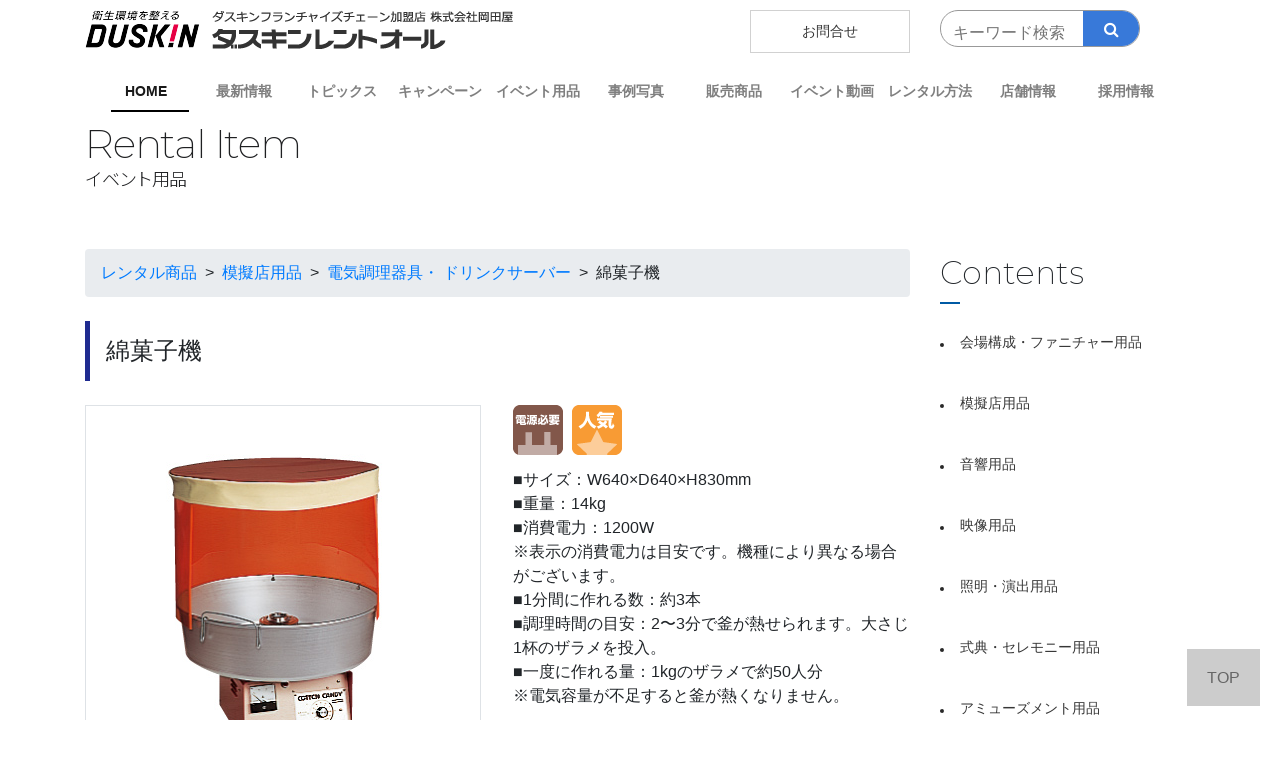

--- FILE ---
content_type: text/html; charset=UTF-8
request_url: https://www.dra-yokohama.jp/item/watagasi/
body_size: 7549
content:
<!DOCTYPE html><html lang="ja"><head>  <script async src="https://www.googletagmanager.com/gtag/js?id=G-4C9CT01BWG"></script> <script>window.dataLayer = window.dataLayer || [];
  function gtag(){dataLayer.push(arguments);}
  gtag('js', new Date());

  gtag('config', 'G-4C9CT01BWG');</script> <meta charset="utf-8"><meta http-equiv="X-UA-Compatible" content="IE=edge,chrome=1"><meta name="viewport" content="width=device-width, initial-scale=1"><link media="all" href="https://www.dra-yokohama.jp/wp-content/cache/autoptimize/css/autoptimize_df4c3e16bbb8a3be168ee0598a368d4a.css" rel="stylesheet"><title>綿菓子機 | イベント・式典・展示会のレンタルと施工｜ダスキンレントオールみなとみらいイベントセンター・半蔵門イベントセンター</title><meta name="description" content="■サイズ：W640×D640×H830mm
■重量：14kg
■消費電力：1200W
※表示の消費電力は目安です。機種により異なる場合がございます。
■1分間に作れる数：約3本
■調理時間の目安：2〜3分で釜が熱せられます。大さじ1杯..."/><link href="https://unpkg.com/aos@2.3.1/dist/aos.css" rel="stylesheet"> <script src="https://unpkg.com/aos@2.3.1/dist/aos.js"></script> <link href="https://stackpath.bootstrapcdn.com/font-awesome/4.7.0/css/font-awesome.min.css" rel="stylesheet"><link rel="preconnect" href="https://fonts.googleapis.com"><link rel="preconnect" href="https://fonts.gstatic.com" crossorigin><link href="https://fonts.googleapis.com/css2?family=Montserrat:wght@200&family=Noto+Sans+JP:wght@300&display=swap" rel="stylesheet"><meta name='robots' content='max-image-preview:large' /><link rel="alternate" title="oEmbed (JSON)" type="application/json+oembed" href="https://www.dra-yokohama.jp/wp-json/oembed/1.0/embed?url=https%3A%2F%2Fwww.dra-yokohama.jp%2Fitem%2Fwatagasi%2F" /><link rel="alternate" title="oEmbed (XML)" type="text/xml+oembed" href="https://www.dra-yokohama.jp/wp-json/oembed/1.0/embed?url=https%3A%2F%2Fwww.dra-yokohama.jp%2Fitem%2Fwatagasi%2F&#038;format=xml" /> <script type="text/javascript">(function() {
            document.addEventListener('DOMContentLoaded', function() {
                var containers = document.querySelectorAll('.wp-lightbox-container');

                for (var i = 0; i < containers.length; i++) {
                    var container = containers[i];

                    var wpElements = container.querySelectorAll('[data-wp-on], [data-wp-interactive], [data-wp-init], [data-wp-context], img, button');

                    for (var j = 0; j < wpElements.length; j++) {
                        var el = wpElements[j];
                        var attributes = el.attributes;

                        for (var k = attributes.length - 1; k >= 0; k--) {
                            var attr = attributes[k];
                            if (attr.name.indexOf('data-wp-') === 0) {
                                el.removeAttribute(attr.name);
                            }
                        }
                    }

                    var buttons = container.querySelectorAll('button');
                    for (var j = 0; j < buttons.length; j++) {
                        buttons[j].remove();
                    }
                }

                var allWpImages = document.querySelectorAll('img[data-wp-on], img[data-wp-interactive], img[data-wp-init]');
                for (var i = 0; i < allWpImages.length; i++) {
                    var img = allWpImages[i];
                    var attributes = img.attributes;

                    for (var j = attributes.length - 1; j >= 0; j--) {
                        var attr = attributes[j];
                        if (attr.name.indexOf('data-wp-') === 0) {
                            img.removeAttribute(attr.name);
                        }
                    }
                }

                var standaloneButtons = document.querySelectorAll('button.lightbox-trigger, button[data-wp-on], button[data-wp-interactive]');
                for (var i = 0; i < standaloneButtons.length; i++) {
                    standaloneButtons[i].remove();
                }
            });

            document.addEventListener('click', function(e) {
                var target = e.target;

                if (target.hasAttribute('data-wp-on') ||
                    target.hasAttribute('data-wp-interactive') ||
                    target.classList.contains('lightbox-trigger') ||
                    target.hasAttribute('data-wp-init')) {
                    e.preventDefault();
                    e.stopPropagation();
                    e.stopImmediatePropagation();
                    return false;
                }

                if (target.tagName === 'FIGURE' && target.classList.contains('wp-lightbox-container')) {
                    e.preventDefault();
                    e.stopPropagation();
                    e.stopImmediatePropagation();
                    return false;
                }

                if (target.tagName === 'A' && target.querySelector('img[data-wp-on], img[data-wp-interactive]')) {
                    e.preventDefault();
                    e.stopPropagation();
                    e.stopImmediatePropagation();
                    return false;
                }
            }, true);
        })();</script> <script type="text/javascript" src="https://www.dra-yokohama.jp/wp-includes/js/jquery/jquery.min.js?ver=3.7.1" id="jquery-core-js"></script> <script type="text/javascript" src="https://www.dra-yokohama.jp/wp-includes/js/jquery/jquery-migrate.min.js?ver=3.4.1" id="jquery-migrate-js"></script> <script type="text/javascript" src="https://www.dra-yokohama.jp/wp-content/plugins/responsive-lightbox/assets/dompurify/purify.min.js?ver=3.3.1" id="dompurify-js"></script> <script type="text/javascript" id="responsive-lightbox-sanitizer-js-before">window.RLG = window.RLG || {}; window.RLG.sanitizeAllowedHosts = ["youtube.com","www.youtube.com","youtu.be","vimeo.com","player.vimeo.com"];
//# sourceURL=responsive-lightbox-sanitizer-js-before</script> <script type="text/javascript" src="https://www.dra-yokohama.jp/wp-content/cache/autoptimize/js/autoptimize_single_e35fd128ca447dd5f245aa4cfb8bdc2a.js?ver=2.6.1" id="responsive-lightbox-sanitizer-js"></script> <script type="text/javascript" src="https://www.dra-yokohama.jp/wp-content/plugins/responsive-lightbox/assets/swipebox/jquery.swipebox.min.js?ver=1.5.2" id="responsive-lightbox-swipebox-js"></script> <script type="text/javascript" src="https://www.dra-yokohama.jp/wp-includes/js/underscore.min.js?ver=1.13.7" id="underscore-js"></script> <script type="text/javascript" src="https://www.dra-yokohama.jp/wp-content/plugins/responsive-lightbox/assets/infinitescroll/infinite-scroll.pkgd.min.js?ver=4.0.1" id="responsive-lightbox-infinite-scroll-js"></script> <script type="text/javascript" id="responsive-lightbox-js-before">var rlArgs = {"script":"swipebox","selector":"lightbox","customEvents":"","activeGalleries":true,"animation":true,"hideCloseButtonOnMobile":false,"removeBarsOnMobile":false,"hideBars":true,"hideBarsDelay":5000,"videoMaxWidth":1080,"useSVG":true,"loopAtEnd":false,"woocommerce_gallery":false,"ajaxurl":"https:\/\/www.dra-yokohama.jp\/wp-admin\/admin-ajax.php","nonce":"fc4cf2f146","preview":false,"postId":2812,"scriptExtension":false};

//# sourceURL=responsive-lightbox-js-before</script> <script type="text/javascript" src="https://www.dra-yokohama.jp/wp-content/cache/autoptimize/js/autoptimize_single_67007b337fb549bca11aa96070e5349a.js?ver=2.6.1" id="responsive-lightbox-js"></script> <link rel="https://api.w.org/" href="https://www.dra-yokohama.jp/wp-json/" /><link rel="alternate" title="JSON" type="application/json" href="https://www.dra-yokohama.jp/wp-json/wp/v2/item/2812" /><link rel="EditURI" type="application/rsd+xml" title="RSD" href="https://www.dra-yokohama.jp/xmlrpc.php?rsd" /><meta name="generator" content="WordPress 6.9" /><link rel="canonical" href="https://www.dra-yokohama.jp/item/watagasi/" /><link rel='shortlink' href='https://www.dra-yokohama.jp/?p=2812' /><link rel="apple-touch-icon" sizes="180x180" href="/wp-content/uploads/fbrfg/apple-touch-icon.png"><link rel="icon" type="image/png" sizes="32x32" href="/wp-content/uploads/fbrfg/favicon-32x32.png"><link rel="icon" type="image/png" sizes="16x16" href="/wp-content/uploads/fbrfg/favicon-16x16.png"><link rel="manifest" href="/wp-content/uploads/fbrfg/site.webmanifest"><link rel="mask-icon" href="/wp-content/uploads/fbrfg/safari-pinned-tab.svg" color="#5bbad5"><link rel="shortcut icon" href="/wp-content/uploads/fbrfg/favicon.ico"><meta name="msapplication-TileColor" content="#2b5797"><meta name="msapplication-config" content="/wp-content/uploads/fbrfg/browserconfig.xml"><meta name="theme-color" content="#ffffff"></head><body data-rsssl=1><div class="container titlew"><div class="row"><div class="col-lg-6 col-xl-5"><a href="https://www.dra-yokohama.jp/"><img src="https://www.dra-yokohama.jp/wp-content/themes/theme_dra-yokohama/image/logo.png" class="img-fluid" alt="ダスキンレントオール横浜町田"></a></div><div class="col-xl-2 col-lg-2 offset-lg-1 hnavno offset-xl-2"><a href="https://www.dra-yokohama.jp/inquiry/" class="headinq">お問合せ</a></div><div class="col-xl-3 col-lg-3 smmt20 scbk"><form method="get" action="https://www.dra-yokohama.jp/" class="search_container"> <input type="text" size="13" placeholder="キーワード検索" name="s"> <input type="submit" value="&#xf002"></form></div></div></div><div class="container"><nav class="navbar navbar-expand-lg navbar-light bg-light"> <button class="navbar-toggler" type="button" data-toggle="collapse" data-target="#navbarNavDropdown" aria-controls="navbarNavDropdown" aria-expanded="false" aria-label="Toggle navigation"> <span class="navbar-toggler-icon"></span> </button><div class="collapse navbar-collapse justify-content-between" id="navbarNavDropdown"><ul class="navbar-nav w-100 nav-fill nav-justified gnavi"><li class="nav-item current"> <a class="nav-link active" href="https://www.dra-yokohama.jp/">HOME</a></li><li class="nav-item"> <a class="nav-link" href="https://www.dra-yokohama.jp/news/">最新情報</a></li><li class="nav-item"> <a class="nav-link" href="https://www.dra-yokohama.jp/topics/">トピックス</a></li><li class="nav-item"><a class="nav-link" href="https://www.dra-yokohama.jp/campaign/">キャンペーン</a></li><li class="nav-item"> <a href="https://www.dra-yokohama.jp/item/" class="nav-link">イベント用品</a></li><li class="nav-item"> <a class="nav-link" href="https://www.dra-yokohama.jp/gallery/">事例写真</a></li><li class="nav-item"> <a class="nav-link" href="https://www.dra-yokohama.jp/sales/">販売商品</a></li><li class="nav-item"> <a href="https://www.dra-yokohama.jp/movie/" class="nav-link">イベント動画</a></li><li class="nav-item"> <a class="nav-link" href="https://www.dra-yokohama.jp/howto/">レンタル方法</a></li><li class="nav-item"> <a href="https://www.dra-yokohama.jp/shop/shop1/" class="nav-link">店舗情報</a></li><li class="nav-item"> <a href="https://www.dra-yokohama.jp/recruit/" class="nav-link">採用情報</a></li><li class="nav-item pcno"> <a href="https://www.dra-yokohama.jp/gyoumu/" class="nav-link">業務内容</a></li><li class="nav-item pcno"> <a href="https://www.dra-yokohama.jp/company/" class="nav-link">会社概要</a></li><li class="nav-item pcno"> <a href="https://www.dra-yokohama.jp/inquiry/" class="nav-link">お問合せ</a></li><li class="nav-item pcno"> <a href="https://www.dra-yokohama.jp/how6/" class="nav-link">個人情報保護方針</a></li></ul></div></nav></div><section><div class="container m30"><h1> Rental Item <span>イベント用品</span></h1></div></section><div class="container wrap"><div class="row"><div class="col-xl-9 col-lg-9 m30"><div class="breadcrumbs breadcrumb mb-4" typeof="BreadcrumbList" vocab="https://schema.org/"> <span property="itemListElement" typeof="ListItem"><a property="item" typeof="WebPage" title="Go to レンタル商品." href="https://www.dra-yokohama.jp/item/" class="archive post-item-archive" ><span property="name">レンタル商品</span></a><meta property="position" content="1"></span> &nbsp; &gt; &nbsp;<span property="itemListElement" typeof="ListItem"><a property="item" typeof="WebPage" title="Go to the 模擬店用品 カテゴリー archives." href="https://www.dra-yokohama.jp/item_cat/mogiten/" class="taxonomy item_cat" ><span property="name">模擬店用品</span></a><meta property="position" content="2"></span> &nbsp; &gt; &nbsp;<span property="itemListElement" typeof="ListItem"><a property="item" typeof="WebPage" title="Go to the 電気調理器具・ ドリンクサーバー カテゴリー archives." href="https://www.dra-yokohama.jp/item_cat/mogiten/electric-cookware/" class="taxonomy item_cat" ><span property="name">電気調理器具・ ドリンクサーバー</span></a><meta property="position" content="3"></span> &nbsp; &gt; &nbsp;<span property="itemListElement" typeof="ListItem"><span property="name" class="post post-item current-item">綿菓子機</span><meta property="url" content="https://www.dra-yokohama.jp/item/watagasi/"><meta property="position" content="4"></span></div><h2 class="h4 p-3 mb-4" style="border-left: 5px solid #1F2B90;"> 綿菓子機</h2><div class="row single-item mb-5"><div class="col-12 col-sm-6 col-md-6 col-lg-6 col-xl-6 mb-4"> <img src="https://www.dra-yokohama.jp/wp-content/uploads/2021/11/ds08-00449_dai-1.jpg" class="img-fluid border mb-5 p-5"><table width="100%" summary="レンタル料金" style="width: 100%; height: 48px;"><tbody><tr style="height: 24px;"><th width="99" style="height: 24px;">レンタル料金</th><td width="57" style="height: 24px;">1泊2日</td><td width="71" style="height: 24px;">￥13,200</td></tr><tr style="height: 24px;"><th style="height: 24px;">追加料金</th><td style="height: 24px;">1日</td><td style="height: 24px;">￥2,640</td></tr></tbody></table><p style="font-size: 0.8rem; color: #666666;"> ※搬入・搬出費、設営・撤去費は別途お見積り<br> ※取寄せ費用は別途お見積り<br> 正式なお見積りは店舗よりご連絡いたします。</p> <a href="https://www.dra-yokohama.jp/inquiry/" class="btn btn-primary btn-lg btn-block">お問い合わせはこちら</a></div><div class="col-12 col-sm-6 col-md-6 col-lg-6 col-xl-6 mb-4"> <img src="https://www.dra-yokohama.jp/wp-content/uploads/2021/11/icon_dengen.gif" class="img-fluid mb-2"> <img src="https://www.dra-yokohama.jp/wp-content/uploads/2021/11/icon_ninki.gif" class="img-fluid mb-2"><p>■サイズ：W640×D640×H830mm<br /> ■重量：14kg<br /> ■消費電力：1200W<br /> ※表示の消費電力は目安です。機種により異なる場合がございます。<br /> ■1分間に作れる数：約3本<br /> ■調理時間の目安：2〜3分で釜が熱せられます。大さじ1杯のザラメを投入。<br /> ■一度に作れる量：1kgのザラメで約50人分<br /> ※電気容量が不足すると釜が熱くなりません。</p><p><b>参加型も人気が出そう</b>（わたがし）<br /> 材料のザラメを入れわりばしで絡めていくだけ。慣れれば1分間で約3本作れます。作らせてもらえる参加型も喜ばれます。小さな子供向けなのでキャラクター付の袋や当たりマーク（わりばしに）の景品を用意しましょう。</p></div></div><p style="font-size: 0.9rem; color: #333333;"> ※掲載されている商品情報の価格・仕様などは変更になっている可能性がございます</br> ※取扱いを終了している商品もございますので在庫状況・取扱状況に関しましては直接お問合せ下さい</br> ※商品写真は実際の取扱商品と異なる場合がございます。予めご了承ください。</p></div><div class="col-xl-3 col-lg-3 m90"><h4 class="heading09">Contents</h4> <a class="itemb" href="https://www.dra-yokohama.jp/item_cat/kaijyo/"> 会場構成・ファニチャー用品</a> <a class="itemb" href="https://www.dra-yokohama.jp/item_cat/mogiten/"> 模擬店用品</a> <a class="itemb" href="https://www.dra-yokohama.jp/item_cat/onkyo/"> 音響用品</a> <a class="itemb" href="https://www.dra-yokohama.jp/item_cat/eizo/"> 映像用品</a> <a class="itemb" href="https://www.dra-yokohama.jp/item_cat/syomei/"> 照明・演出用品</a> <a class="itemb" href="https://www.dra-yokohama.jp/item_cat/seremony/"> 式典・セレモニー用品</a> <a class="itemb" href="https://www.dra-yokohama.jp/item_cat/amusement/"> アミューズメント用品</a> <a class="itemb" href="https://www.dra-yokohama.jp/item_cat/party/"> パーティー用品</a> <a class="itemb" href="https://www.dra-yokohama.jp/item_cat/sports/"> スポーツ用品</a> <a class="itemb" href="https://www.dra-yokohama.jp/item_cat/sales/"> セールスプロモーション</a></div></div></div><div class="underbk smno"><div class="container-fluid"><div class="container"><div class="row unav"><div class="col-xl-2 col-lg-2 col-md-3"><a href="https://www.dra-yokohama.jp/gyoumu/">業務内容</a></div><div class="col-xl-2 col-lg-2 col-md-3"><a href="https://www.dra-yokohama.jp/company/">会社概要</a></div><div class="col-xl-2 col-lg-3 col-md-3"> <a href="https://www.dra-yokohama.jp/how6/">個人情報保護方針</a></div></div></div></div></div><div class="container pd20"><div class="row"><div class="col-xl-4 col-lg-5 col-md-6 col-sm-8 col-8"><img src="https://www.dra-yokohama.jp/wp-content/themes/theme_dra-yokohama/image/logo.png" class="img-fluid" alt="ダスキンフランチャイズチェーン加盟店　株式会社岡田屋"></div><div class="col-xl-2 offset-xl-6 col-lg-2 offset-lg-5 col-md-3 offset-md-3 col-sm-3 offset-sm-1 col-4"><img src="https://www.dra-yokohama.jp/wp-content/themes/theme_dra-yokohama/image/logo2.png" class="img-fluid" alt="ダスキンレントオール"></div></div></div><footer> ©dra-yokohama.jp</footer><div id="page_top"><a href="#">TOP</a></div> <script src="https://www.dra-yokohama.jp/wp-content/themes/theme_dra-yokohama/js/popper.min.js"></script> <script src="https://www.dra-yokohama.jp/wp-content/themes/theme_dra-yokohama/js/jquery-3.4.1.min.js"></script> <script src="https://stackpath.bootstrapcdn.com/bootstrap/4.1.2/js/bootstrap.min.js" integrity="sha384-o+RDsa0aLu++PJvFqy8fFScvbHFLtbvScb8AjopnFD+iEQ7wo/CG0xlczd+2O/em" crossorigin="anonymous"></script> <script>$(function () {
    var $pageTop = $(".pagetop")
    $pageTop.hide();
    $(window).scroll(function () {
        if ($(this).scrollTop() > 500) {
            $pageTop.fadeIn();
        } else {
            $pageTop.fadeOut();
        }
    });
    $('a[href^="#"]').click(function () {
        var href = $(this).attr("href");
        var target = $(href == "#" || href == "" ? 'html' : href);
        var position = target.offset().top;
        $("html, body").animate({
            scrollTop: position
        }, 500, "swing");
        return false;
    });
});</script>  <script>AOS.init();</script> </body> <script type="speculationrules">{"prefetch":[{"source":"document","where":{"and":[{"href_matches":"/*"},{"not":{"href_matches":["/wp-*.php","/wp-admin/*","/wp-content/uploads/*","/wp-content/*","/wp-content/plugins/*","/wp-content/themes/theme_dra-yokohama/*","/*\\?(.+)"]}},{"not":{"selector_matches":"a[rel~=\"nofollow\"]"}},{"not":{"selector_matches":".no-prefetch, .no-prefetch a"}}]},"eagerness":"conservative"}]}</script> <script id="wp-emoji-settings" type="application/json">{"baseUrl":"https://s.w.org/images/core/emoji/17.0.2/72x72/","ext":".png","svgUrl":"https://s.w.org/images/core/emoji/17.0.2/svg/","svgExt":".svg","source":{"concatemoji":"https://www.dra-yokohama.jp/wp-includes/js/wp-emoji-release.min.js?ver=6.9"}}</script> <script type="module">/*! This file is auto-generated */
const a=JSON.parse(document.getElementById("wp-emoji-settings").textContent),o=(window._wpemojiSettings=a,"wpEmojiSettingsSupports"),s=["flag","emoji"];function i(e){try{var t={supportTests:e,timestamp:(new Date).valueOf()};sessionStorage.setItem(o,JSON.stringify(t))}catch(e){}}function c(e,t,n){e.clearRect(0,0,e.canvas.width,e.canvas.height),e.fillText(t,0,0);t=new Uint32Array(e.getImageData(0,0,e.canvas.width,e.canvas.height).data);e.clearRect(0,0,e.canvas.width,e.canvas.height),e.fillText(n,0,0);const a=new Uint32Array(e.getImageData(0,0,e.canvas.width,e.canvas.height).data);return t.every((e,t)=>e===a[t])}function p(e,t){e.clearRect(0,0,e.canvas.width,e.canvas.height),e.fillText(t,0,0);var n=e.getImageData(16,16,1,1);for(let e=0;e<n.data.length;e++)if(0!==n.data[e])return!1;return!0}function u(e,t,n,a){switch(t){case"flag":return n(e,"\ud83c\udff3\ufe0f\u200d\u26a7\ufe0f","\ud83c\udff3\ufe0f\u200b\u26a7\ufe0f")?!1:!n(e,"\ud83c\udde8\ud83c\uddf6","\ud83c\udde8\u200b\ud83c\uddf6")&&!n(e,"\ud83c\udff4\udb40\udc67\udb40\udc62\udb40\udc65\udb40\udc6e\udb40\udc67\udb40\udc7f","\ud83c\udff4\u200b\udb40\udc67\u200b\udb40\udc62\u200b\udb40\udc65\u200b\udb40\udc6e\u200b\udb40\udc67\u200b\udb40\udc7f");case"emoji":return!a(e,"\ud83e\u1fac8")}return!1}function f(e,t,n,a){let r;const o=(r="undefined"!=typeof WorkerGlobalScope&&self instanceof WorkerGlobalScope?new OffscreenCanvas(300,150):document.createElement("canvas")).getContext("2d",{willReadFrequently:!0}),s=(o.textBaseline="top",o.font="600 32px Arial",{});return e.forEach(e=>{s[e]=t(o,e,n,a)}),s}function r(e){var t=document.createElement("script");t.src=e,t.defer=!0,document.head.appendChild(t)}a.supports={everything:!0,everythingExceptFlag:!0},new Promise(t=>{let n=function(){try{var e=JSON.parse(sessionStorage.getItem(o));if("object"==typeof e&&"number"==typeof e.timestamp&&(new Date).valueOf()<e.timestamp+604800&&"object"==typeof e.supportTests)return e.supportTests}catch(e){}return null}();if(!n){if("undefined"!=typeof Worker&&"undefined"!=typeof OffscreenCanvas&&"undefined"!=typeof URL&&URL.createObjectURL&&"undefined"!=typeof Blob)try{var e="postMessage("+f.toString()+"("+[JSON.stringify(s),u.toString(),c.toString(),p.toString()].join(",")+"));",a=new Blob([e],{type:"text/javascript"});const r=new Worker(URL.createObjectURL(a),{name:"wpTestEmojiSupports"});return void(r.onmessage=e=>{i(n=e.data),r.terminate(),t(n)})}catch(e){}i(n=f(s,u,c,p))}t(n)}).then(e=>{for(const n in e)a.supports[n]=e[n],a.supports.everything=a.supports.everything&&a.supports[n],"flag"!==n&&(a.supports.everythingExceptFlag=a.supports.everythingExceptFlag&&a.supports[n]);var t;a.supports.everythingExceptFlag=a.supports.everythingExceptFlag&&!a.supports.flag,a.supports.everything||((t=a.source||{}).concatemoji?r(t.concatemoji):t.wpemoji&&t.twemoji&&(r(t.twemoji),r(t.wpemoji)))});
//# sourceURL=https://www.dra-yokohama.jp/wp-includes/js/wp-emoji-loader.min.js</script> </html>